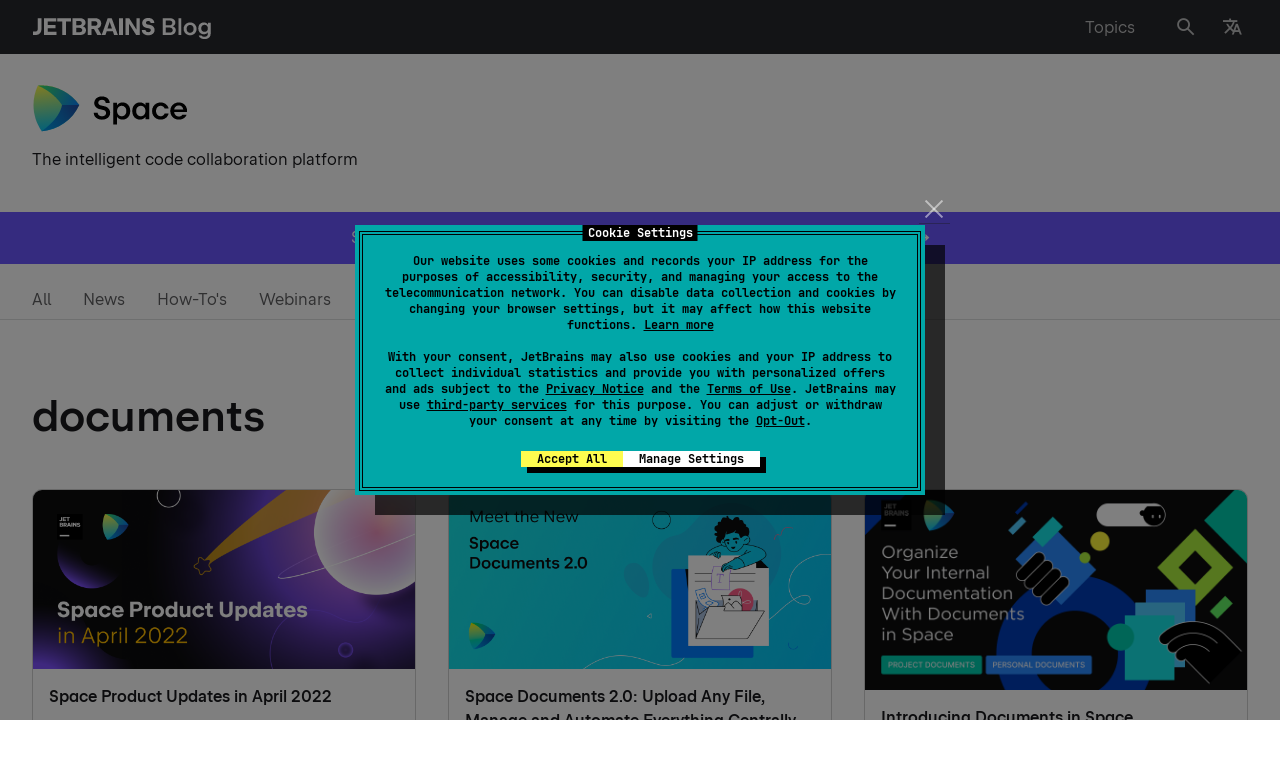

--- FILE ---
content_type: image/svg+xml
request_url: https://blog.jetbrains.com/wp-content/uploads/2020/02/Space-2.svg
body_size: 8155
content:
<?xml version="1.0" encoding="UTF-8"?>
<svg xmlns="http://www.w3.org/2000/svg" width="156" height="48" viewBox="0 0 156 48" fill="none">
  <path d="M75.4649 23.5646C74.6099 22.9421 73.6349 22.5146 72.5399 22.2671L68.7524 21.4196C67.9949 21.2171 67.3949 20.8946 66.9524 20.4671C66.5099 20.0321 66.2924 19.4771 66.2924 18.8096C66.2924 18.2096 66.4499 17.6846 66.7574 17.2346C67.0649 16.7846 67.4999 16.4396 68.0549 16.1921C68.6099 15.9446 69.2549 15.8246 69.9824 15.8246C70.7099 15.8246 71.3699 15.9521 71.9324 16.2071C72.4949 16.4621 72.9299 16.8296 73.2299 17.3021C73.5374 17.7746 73.6874 18.2996 73.6874 18.8921H77.6999C77.6924 17.6321 77.3549 16.5071 76.7024 15.5321C76.0499 14.5571 75.1349 13.7846 73.9574 13.2371C72.7799 12.6896 71.4374 12.4121 69.9299 12.4121C68.4224 12.4121 67.1324 12.6971 65.9624 13.2596C64.7924 13.8296 63.8849 14.6096 63.2324 15.5996C62.5799 16.5971 62.2499 17.7221 62.2499 18.9896C62.2499 20.0246 62.4674 20.9621 62.9099 21.8021C63.3449 22.6346 63.9674 23.3396 64.7549 23.9021C65.5424 24.4646 66.4724 24.8771 67.5299 25.1246L71.4449 26.0096C72.2699 26.2121 72.9149 26.5721 73.3874 27.0746C73.8599 27.5846 74.0924 28.2296 74.0924 29.0096C74.0924 29.6396 73.9274 30.2021 73.5899 30.6896C73.2524 31.1771 72.7799 31.5596 72.1574 31.8296C71.5424 32.0996 70.8299 32.2421 70.0124 32.2421C69.1949 32.2421 68.4224 32.0921 67.7699 31.7921C67.1174 31.4921 66.6149 31.0796 66.2549 30.5471C65.8949 30.0146 65.7074 29.4071 65.7074 28.7096H61.7249C61.7324 30.0821 62.0924 31.2896 62.7899 32.3396C63.4874 33.3896 64.4624 34.2071 65.6999 34.7846C66.9374 35.3621 68.3624 35.6621 69.9674 35.6621C71.5724 35.6621 72.9824 35.3621 74.2274 34.7696C75.4724 34.1771 76.4399 33.3596 77.1299 32.3246C77.8199 31.2896 78.1649 30.1196 78.1649 28.8221C78.1649 27.7496 77.9249 26.7671 77.4524 25.8671C76.9799 24.9671 76.3124 24.2096 75.4574 23.5871L75.4649 23.5646ZM94.5674 19.5221C93.4199 18.7871 92.1074 18.4196 90.6449 18.4196C89.2949 18.4196 88.1099 18.7196 87.0824 19.3196C86.2049 19.8296 85.5074 20.5346 84.9674 21.4046V18.8096H81.2624V40.3796H85.0499V32.7746C85.5824 33.5846 86.2499 34.2446 87.0824 34.7246C88.1024 35.3246 89.2949 35.6246 90.6524 35.6246C92.1074 35.6246 93.4124 35.2571 94.5674 34.5221C95.7224 33.7871 96.6299 32.7671 97.2824 31.4546C97.9349 30.1421 98.2574 28.6646 98.2574 27.0146C98.2574 25.3646 97.9349 23.8871 97.2824 22.5746C96.6299 21.2621 95.7299 20.2421 94.5749 19.5071L94.5674 19.5221ZM93.7799 29.7521C93.3899 30.5396 92.8424 31.1546 92.1374 31.5971C91.4324 32.0396 90.6299 32.2646 89.7299 32.2646C88.8299 32.2646 87.9974 32.0471 87.2924 31.6046C86.5874 31.1696 86.0324 30.5471 85.6424 29.7596C85.2449 28.9646 85.0499 28.0571 85.0499 27.0296C85.0499 26.0021 85.2449 25.0946 85.6424 24.3071C86.0399 23.5196 86.5874 22.9046 87.2924 22.4621C87.9974 22.0196 88.8149 21.7946 89.7299 21.7946C90.6449 21.7946 91.4324 22.0196 92.1374 22.4621C92.8424 22.9046 93.3899 23.5196 93.7799 24.3071C94.1699 25.0946 94.3649 26.0021 94.3649 27.0296C94.3649 28.0571 94.1699 28.9646 93.7799 29.7521ZM113.475 21.2921C112.942 20.4746 112.26 19.8146 111.427 19.3196C110.407 18.7196 109.215 18.4196 107.857 18.4196C106.395 18.4196 105.082 18.7871 103.935 19.5221C102.787 20.2571 101.88 21.2771 101.227 22.5896C100.575 23.9021 100.252 25.3796 100.252 27.0296C100.252 28.6796 100.575 30.1571 101.227 31.4696C101.88 32.7821 102.787 33.8021 103.942 34.5371C105.097 35.2721 106.402 35.6396 107.857 35.6396C109.215 35.6396 110.407 35.3396 111.427 34.7396C112.26 34.2521 112.942 33.5846 113.475 32.7671V35.2496H117.195V18.8096H113.475V21.2921ZM112.867 29.7521C112.47 30.5396 111.922 31.1546 111.217 31.5971C110.512 32.0396 109.695 32.2646 108.78 32.2646C107.865 32.2646 107.077 32.0471 106.372 31.6046C105.667 31.1696 105.12 30.5471 104.73 29.7596C104.34 28.9721 104.145 28.0571 104.145 27.0296C104.145 26.0021 104.34 25.0946 104.73 24.3071C105.12 23.5196 105.667 22.9046 106.372 22.4621C107.077 22.0196 107.88 21.7946 108.78 21.7946C109.68 21.7946 110.512 22.0196 111.217 22.4621C111.922 22.9046 112.477 23.5196 112.867 24.3071C113.265 25.0946 113.46 26.0021 113.46 27.0296C113.46 28.0571 113.265 28.9646 112.867 29.7521ZM126.255 22.4546C126.952 22.0046 127.747 21.7796 128.625 21.7796C129.225 21.7796 129.787 21.8921 130.312 22.1171C130.837 22.3421 131.295 22.6571 131.685 23.0546C132.075 23.4521 132.382 23.9321 132.607 24.4946H136.635C136.35 23.2946 135.825 22.2371 135.067 21.3221C134.31 20.4071 133.38 19.6946 132.27 19.1846C131.16 18.6746 129.937 18.4196 128.61 18.4196C127.005 18.4196 125.55 18.7946 124.252 19.5446C122.955 20.2946 121.927 21.3221 121.185 22.6346C120.442 23.9471 120.067 25.4096 120.067 27.0221C120.067 28.6346 120.442 30.1046 121.185 31.4096C121.927 32.7221 122.947 33.7496 124.252 34.4996C125.55 35.2496 127.005 35.6246 128.61 35.6246C129.937 35.6246 131.16 35.3696 132.27 34.8596C133.38 34.3496 134.317 33.6371 135.067 32.7221C135.817 31.8071 136.342 30.7496 136.635 29.5496H132.607C132.382 30.1046 132.075 30.5846 131.685 30.9896C131.295 31.3946 130.837 31.7021 130.312 31.9271C129.787 32.1521 129.225 32.2646 128.625 32.2646C127.747 32.2646 126.96 32.0396 126.255 31.5821C125.55 31.1246 125.002 30.5021 124.612 29.7071C124.215 28.9121 124.02 28.0121 124.02 27.0221C124.02 26.0321 124.215 25.1171 124.612 24.3146C125.01 23.5196 125.557 22.8971 126.255 22.4471V22.4546ZM155.1 27.0146C155.1 25.3421 154.747 23.8571 154.05 22.5596C153.352 21.2621 152.37 20.2496 151.102 19.5146C149.835 18.7796 148.402 18.4196 146.782 18.4196C145.162 18.4196 143.76 18.7946 142.455 19.5371C141.157 20.2796 140.13 21.3071 139.38 22.6121C138.63 23.9171 138.255 25.3796 138.255 26.9921C138.255 28.6046 138.63 30.1196 139.372 31.4396C140.115 32.7521 141.135 33.7796 142.425 34.5221C143.715 35.2571 145.17 35.6321 146.782 35.6321C148.057 35.6321 149.22 35.4371 150.262 35.0396C151.312 34.6421 152.205 34.0796 152.94 33.3521C153.675 32.6246 154.237 31.7546 154.627 30.7346H150.502C150.082 31.2896 149.565 31.7246 148.927 32.0321C148.29 32.3396 147.585 32.4971 146.79 32.4971C145.89 32.4971 145.087 32.2796 144.375 31.8371C143.662 31.4021 143.107 30.7871 142.702 29.9996C142.38 29.3771 142.192 28.6796 142.117 27.9221H155.085V27.0071L155.1 27.0146ZM142.2 25.3946C142.297 24.8546 142.455 24.3446 142.702 23.8796C143.107 23.1146 143.662 22.5146 144.375 22.0796C145.087 21.6446 145.89 21.4271 146.79 21.4271C147.69 21.4271 148.485 21.6521 149.175 22.1021C149.865 22.5521 150.397 23.1746 150.772 23.9696C150.982 24.4121 151.125 24.8846 151.215 25.3871H142.2V25.3946Z" fill="black"></path>
  <path fill-rule="evenodd" clip-rule="evenodd" d="M9.7619 47.25C26.0432 45.8233 40.3581 35.8125 47.2558 20.9919C38.6427 8.69961 24.6305 1.5 9.79381 1.5C8.46363 1.5 7.12742 1.56018 5.79121 1.67456C-1.10651 16.4952 0.37835 33.8501 9.7619 47.25Z" fill="url(#paint0_linear_2755_5321)"></path>
  <path fill-rule="evenodd" clip-rule="evenodd" d="M5.83301 1.67456C5.83301 1.67456 20.4476 6.79944 30.0117 21H47.2617C38.6847 8.7077 24.6723 1.5 9.84163 1.5C8.51144 1.5 7.17524 1.56018 5.83903 1.67456H5.83301Z" fill="url(#paint1_linear_2755_5321)"></path>
  <path fill-rule="evenodd" clip-rule="evenodd" d="M30.0117 21C27.9231 34.8334 9.76172 47.25 9.76172 47.25C26.1453 45.6969 40.5566 35.8868 47.2617 21H30.0117Z" fill="url(#paint2_linear_2755_5321)"></path>
  <defs>
    <linearGradient id="paint0_linear_2755_5321" x1="22.1326" y1="0.873947" x2="26.9129" y2="46.1483" gradientUnits="userSpaceOnUse">
      <stop stop-color="#FCF84A"></stop>
      <stop offset="0.32" stop-color="#AAE681"></stop>
      <stop offset="0.79" stop-color="#35CDD1"></stop>
      <stop offset="1" stop-color="#07C3F2"></stop>
    </linearGradient>
    <linearGradient id="paint1_linear_2755_5321" x1="4.6232" y1="1.56622" x2="47.4501" y2="21.8845" gradientUnits="userSpaceOnUse">
      <stop stop-color="#3BEA62"></stop>
      <stop offset="1" stop-color="#087CFA"></stop>
    </linearGradient>
    <linearGradient id="paint2_linear_2755_5321" x1="8.53582" y1="45.8053" x2="51.6593" y2="15.6216" gradientUnits="userSpaceOnUse">
      <stop stop-color="#009AE5"></stop>
      <stop offset="0.18" stop-color="#048FDC"></stop>
      <stop offset="0.49" stop-color="#1073C5"></stop>
      <stop offset="0.89" stop-color="#2346A1"></stop>
      <stop offset="1" stop-color="#293896"></stop>
    </linearGradient>
  </defs>
</svg>
